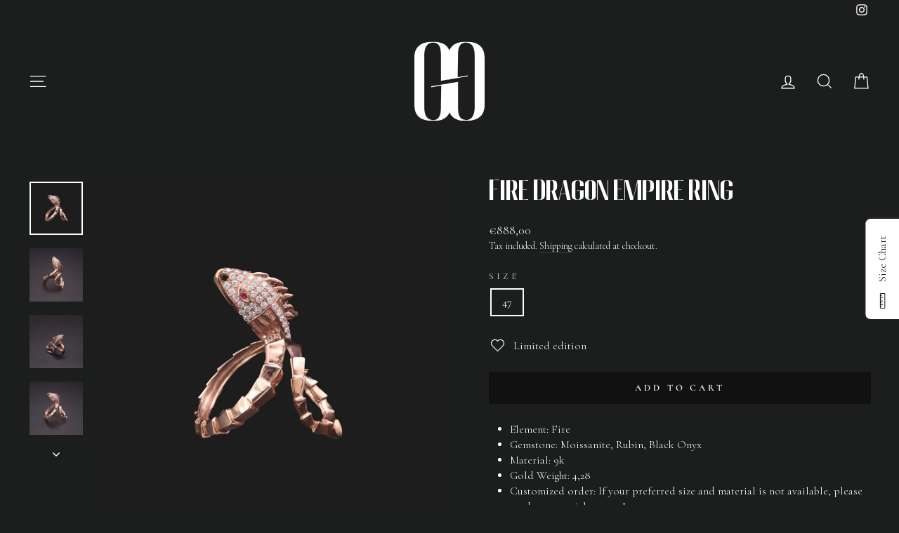

--- FILE ---
content_type: image/svg+xml
request_url: https://www.g-gem.com/cdn/shop/files/Asset_2ggem.svg?v=1689669220&width=100
body_size: -283
content:
<?xml version="1.0" encoding="UTF-8"?><svg id="Layer_2" xmlns="http://www.w3.org/2000/svg" viewBox="0 0 1303.79 1473.85"><defs><style>.cls-1{fill:#fff;}</style></defs><g id="Layer_2-2"><path class="cls-1" d="m1303.79,1175.83c0,242.04-171.58,298.02-350.38,298.02s-326.93-75.84-326.93-307.04v-389.4l184.22-31.75v478.94c0,130.07,27.11,231.19,142.71,231.19,135.46,0,166.16-119.19,166.16-256.48V256.48c0-137.25-39.75-240.21-166.16-240.21s-142.71,122.82-142.71,249.26c0,12.64-5.3,340.66-5.3,393.06l187.73-31.82v17.42l-366.65,60.59v-397.74C626.48,72.25,769.15,0,953.41,0s350.38,54.19,350.38,298.02v877.81Z"/><path class="cls-1" d="m0,298.02C0,55.99,171.58,0,350.38,0s326.93,75.84,326.93,307.04v389.4l-184.22,31.75V249.26c0-130.07-27.11-231.19-142.71-231.19-135.46,0-166.16,119.19-166.16,256.48v942.84c0,137.25,39.75,240.21,166.16,240.21s142.71-122.82,142.71-249.26c0-12.64,5.3-340.66,5.3-393.06l-187.73,31.82v-17.42l366.65-60.59v397.74c0,234.79-142.67,307.04-326.93,307.04S0,1419.66,0,1175.83V298.02Z"/></g></svg>

--- FILE ---
content_type: image/svg+xml
request_url: https://www.g-gem.com/cdn/shop/files/Asset_2ggem.svg?v=1689669220&width=70
body_size: -500
content:
<?xml version="1.0" encoding="UTF-8"?><svg id="Layer_2" xmlns="http://www.w3.org/2000/svg" viewBox="0 0 1303.79 1473.85"><defs><style>.cls-1{fill:#fff;}</style></defs><g id="Layer_2-2"><path class="cls-1" d="m1303.79,1175.83c0,242.04-171.58,298.02-350.38,298.02s-326.93-75.84-326.93-307.04v-389.4l184.22-31.75v478.94c0,130.07,27.11,231.19,142.71,231.19,135.46,0,166.16-119.19,166.16-256.48V256.48c0-137.25-39.75-240.21-166.16-240.21s-142.71,122.82-142.71,249.26c0,12.64-5.3,340.66-5.3,393.06l187.73-31.82v17.42l-366.65,60.59v-397.74C626.48,72.25,769.15,0,953.41,0s350.38,54.19,350.38,298.02v877.81Z"/><path class="cls-1" d="m0,298.02C0,55.99,171.58,0,350.38,0s326.93,75.84,326.93,307.04v389.4l-184.22,31.75V249.26c0-130.07-27.11-231.19-142.71-231.19-135.46,0-166.16,119.19-166.16,256.48v942.84c0,137.25,39.75,240.21,166.16,240.21s142.71-122.82,142.71-249.26c0-12.64,5.3-340.66,5.3-393.06l-187.73,31.82v-17.42l366.65-60.59v397.74c0,234.79-142.67,307.04-326.93,307.04S0,1419.66,0,1175.83V298.02Z"/></g></svg>

--- FILE ---
content_type: text/plain; charset=utf-8
request_url: https://app.cleansizecharts.com/api/v1/shared/tables_widget/58298?user_language=en
body_size: 25987
content:

  <div class="ccpops-popup__content__table ccpops-popup__INCHES_table" style="display: block;">
    <table class="ccpops-table" style="border-collapse: collapse; width: 100%; height: 1114.67px; border-width: 1px;" border="1">
<tbody>
<tr style="height: 43.8125px;">
<td style="width: 24.4216%; height: 43.8125px; text-align: left; border-width: 1px;"><span style="font-size: 14px;">USA &amp; Canada</span></td>
<td style="width: 24.4216%; height: 43.8125px; text-align: left; border-width: 1px;"><span style="font-size: 14px;">Diameter (mm)</span></td>
<td style="width: 24.4216%; height: 43.8125px; text-align: left; border-width: 1px;"><span style="font-size: 14px;">Europe</span></td>
<td style="width: 24.4216%; height: 43.8125px; text-align: left; border-width: 1px;"><span style="font-size: 14px;">UK &amp; Australia</span></td>
</tr>
<tr style="height: 23.7969px;">
<td style="width: 24.4216%; height: 23.7969px; text-align: left; border-width: 1px;"><span style="font-size: 14px;">3</span></td>
<td style="width: 24.4216%; height: 23.7969px; text-align: left; border-width: 1px;"><span style="font-size: 14px;">14.1</span></td>
<td style="width: 24.4216%; height: 23.7969px; text-align: left; border-width: 1px;"><span style="font-size: 14px;">44</span></td>
<td style="width: 24.4216%; height: 23.7969px; text-align: left; border-width: 1px;"><span style="font-size: 14px;">F</span></td>
</tr>
<tr style="height: 23.7969px;">
<td style="width: 24.4216%; height: 23.7969px; text-align: left; border-width: 1px;"><span style="font-size: 14px;">3.25</span></td>
<td style="width: 24.4216%; height: 23.7969px; text-align: left; border-width: 1px;"><span style="font-size: 14px;">14.3</span></td>
<td style="width: 24.4216%; height: 23.7969px; text-align: left; border-width: 1px;"><span style="font-size: 14px;">45</span></td>
<td style="width: 24.4216%; height: 23.7969px; text-align: left; border-width: 1px;"><span style="font-size: 14px;">F1/2</span></td>
</tr>
<tr style="height: 23.7969px; text-align: left;">
<td style="width: 24.4216%; height: 23.7969px; text-align: left; border-width: 1px;"><span style="font-size: 14px;">3.5</span></td>
<td style="width: 24.4216%; height: 23.7969px; text-align: left; border-width: 1px;"><span style="font-size: 14px;">14.5</span></td>
<td style="width: 24.4216%; height: 23.7969px; text-align: left; border-width: 1px;"><span style="font-size: 14px;">45.5</span></td>
<td style="width: 24.4216%; height: 23.7969px; text-align: left; border-width: 1px;"><span style="font-size: 14px;">G</span></td>
</tr>
<tr style="height: 23.7969px; text-align: left;">
<td style="width: 24.4216%; height: 23.7969px; text-align: left; border-width: 1px;"><span style="font-size: 14px;">3.75</span></td>
<td style="width: 24.4216%; height: 23.7969px; text-align: left; border-width: 1px;"><span style="font-size: 14px;">14.7</span></td>
<td style="width: 24.4216%; height: 23.7969px; text-align: left; border-width: 1px;"><span style="font-size: 14px;">46</span></td>
<td style="width: 24.4216%; height: 23.7969px; text-align: left; border-width: 1px;"><span style="font-size: 14px;">G1/2</span></td>
</tr>
<tr style="height: 23.7969px; text-align: left;">
<td style="width: 24.4216%; height: 23.7969px; text-align: left; border-width: 1px;"><span style="font-size: 14px;">4</span></td>
<td style="width: 24.4216%; height: 23.7969px; text-align: left; border-width: 1px;"><span style="font-size: 14px;">14.9</span></td>
<td style="width: 24.4216%; height: 23.7969px; text-align: left; border-width: 1px;"><span style="font-size: 14px;">47</span></td>
<td style="width: 24.4216%; height: 23.7969px; text-align: left; border-width: 1px;"><span style="font-size: 14px;">H</span></td>
</tr>
<tr style="height: 23.7969px; text-align: left;">
<td style="width: 24.4216%; height: 23.7969px; text-align: left; border-width: 1px;"><span style="font-size: 14px;">4.25</span></td>
<td style="width: 24.4216%; height: 23.7969px; text-align: left; border-width: 1px;"><span style="font-size: 14px;">15.1</span></td>
<td style="width: 24.4216%; height: 23.7969px; text-align: left; border-width: 1px;"><span style="font-size: 14px;">47.5</span></td>
<td style="width: 24.4216%; height: 23.7969px; text-align: left; border-width: 1px;"><span style="font-size: 14px;">H1/2</span></td>
</tr>
<tr style="height: 23.7969px; text-align: left;">
<td style="width: 24.4216%; height: 23.7969px; text-align: left; border-width: 1px;"><span style="font-size: 14px;">4.5</span></td>
<td style="width: 24.4216%; height: 23.7969px; text-align: left; border-width: 1px;"><span style="font-size: 14px;">155.3</span></td>
<td style="width: 24.4216%; height: 23.7969px; text-align: left; border-width: 1px;"><span style="font-size: 14px;">48</span></td>
<td style="width: 24.4216%; height: 23.7969px; text-align: left; border-width: 1px;"><span style="font-size: 14px;">I</span></td>
</tr>
<tr style="height: 23.7969px; text-align: left;">
<td style="width: 24.4216%; height: 23.7969px; text-align: left; border-width: 1px;"><span style="font-size: 14px;">4.75</span></td>
<td style="width: 24.4216%; height: 23.7969px; text-align: left; border-width: 1px;"><span style="font-size: 14px;">15.5</span></td>
<td style="width: 24.4216%; height: 23.7969px; text-align: left; border-width: 1px;"><span style="font-size: 14px;">48.5</span></td>
<td style="width: 24.4216%; height: 23.7969px; text-align: left; border-width: 1px;"><span style="font-size: 14px;">J</span></td>
</tr>
<tr style="height: 23.7969px; text-align: left;">
<td style="width: 24.4216%; height: 23.7969px; text-align: left; border-width: 1px;"><span style="font-size: 14px;">5</span></td>
<td style="width: 24.4216%; height: 23.7969px; text-align: left; border-width: 1px;"><span style="font-size: 14px;">15.7</span></td>
<td style="width: 24.4216%; height: 23.7969px; text-align: left; border-width: 1px;"><span style="font-size: 14px;">49</span></td>
<td style="width: 24.4216%; height: 23.7969px; text-align: left; border-width: 1px;"><span style="font-size: 14px;">J1/2</span></td>
</tr>
<tr style="height: 23.7969px; text-align: left;">
<td style="width: 24.4216%; height: 23.7969px; text-align: left; border-width: 1px;"><span style="font-size: 14px;">5.25</span></td>
<td style="width: 24.4216%; height: 23.7969px; text-align: left; border-width: 1px;"><span style="font-size: 14px;">15.9</span></td>
<td style="width: 24.4216%; height: 23.7969px; text-align: left; border-width: 1px;"><span style="font-size: 14px;">50</span></td>
<td style="width: 24.4216%; height: 23.7969px; text-align: left; border-width: 1px;"><span style="font-size: 14px;">K</span></td>
</tr>
<tr style="height: 23.7969px; text-align: left;">
<td style="width: 24.4216%; height: 23.7969px; text-align: left; border-width: 1px;"><span style="font-size: 14px;">5.5</span></td>
<td style="width: 24.4216%; height: 23.7969px; text-align: left; border-width: 1px;"><span style="font-size: 14px;">16.1</span></td>
<td style="width: 24.4216%; height: 23.7969px; text-align: left; border-width: 1px;"><span style="font-size: 14px;">50.5</span></td>
<td style="width: 24.4216%; height: 23.7969px; text-align: left; border-width: 1px;"><span style="font-size: 14px;">K1/2</span></td>
</tr>
<tr style="height: 23.7969px; text-align: left;">
<td style="width: 24.4216%; height: 23.7969px; text-align: left; border-width: 1px;"><span style="font-size: 14px;">5.75</span></td>
<td style="width: 24.4216%; height: 23.7969px; text-align: left; border-width: 1px;"><span style="font-size: 14px;">16.3</span></td>
<td style="width: 24.4216%; height: 23.7969px; text-align: left; border-width: 1px;"><span style="font-size: 14px;">51</span></td>
<td style="width: 24.4216%; height: 23.7969px; text-align: left; border-width: 1px;"><span style="font-size: 14px;">L</span></td>
</tr>
<tr style="height: 23.7969px; text-align: left;">
<td style="width: 24.4216%; height: 23.7969px; text-align: left; border-width: 1px;"><span style="font-size: 14px;">6</span></td>
<td style="width: 24.4216%; height: 23.7969px; text-align: left; border-width: 1px;"><span style="font-size: 14px;">16.5</span></td>
<td style="width: 24.4216%; height: 23.7969px; text-align: left; border-width: 1px;"><span style="font-size: 14px;">52</span></td>
<td style="width: 24.4216%; height: 23.7969px; text-align: left; border-width: 1px;"><span style="font-size: 14px;">L1/2</span></td>
</tr>
<tr style="height: 23.7969px; text-align: left;">
<td style="width: 24.4216%; height: 23.7969px; text-align: left; border-width: 1px;"><span style="font-size: 14px;">6.25</span></td>
<td style="width: 24.4216%; height: 23.7969px; text-align: left; border-width: 1px;"><span style="font-size: 14px;">16.7</span></td>
<td style="width: 24.4216%; height: 23.7969px; text-align: left; border-width: 1px;"><span style="font-size: 14px;">52.5</span></td>
<td style="width: 24.4216%; height: 23.7969px; text-align: left; border-width: 1px;"><span style="font-size: 14px;">M</span></td>
</tr>
<tr style="height: 23.7969px; text-align: left;">
<td style="width: 24.4216%; height: 23.7969px; text-align: left; border-width: 1px;"><span style="font-size: 14px;">6.5</span></td>
<td style="width: 24.4216%; height: 23.7969px; text-align: left; border-width: 1px;"><span style="font-size: 14px;">16.9</span></td>
<td style="width: 24.4216%; height: 23.7969px; text-align: left; border-width: 1px;"><span style="font-size: 14px;">53</span></td>
<td style="width: 24.4216%; height: 23.7969px; text-align: left; border-width: 1px;"><span style="font-size: 14px;">M1/2</span></td>
</tr>
<tr style="height: 23.7969px; text-align: left;">
<td style="width: 24.4216%; height: 23.7969px; text-align: left; border-width: 1px;"><span style="font-size: 14px;">6.75</span></td>
<td style="width: 24.4216%; height: 23.7969px; text-align: left; border-width: 1px;"><span style="font-size: 14px;">17.1</span></td>
<td style="width: 24.4216%; height: 23.7969px; text-align: left; border-width: 1px;"><span style="font-size: 14px;">54</span></td>
<td style="width: 24.4216%; height: 23.7969px; text-align: left; border-width: 1px;"><span style="font-size: 14px;">N</span></td>
</tr>
<tr style="height: 23.7969px; text-align: left;">
<td style="width: 24.4216%; height: 23.7969px; text-align: left; border-width: 1px;"><span style="font-size: 14px;">7</span></td>
<td style="width: 24.4216%; height: 23.7969px; text-align: left; border-width: 1px;"><span style="font-size: 14px;">17.3</span></td>
<td style="width: 24.4216%; height: 23.7969px; text-align: left; border-width: 1px;"><span style="font-size: 14px;">54.5</span></td>
<td style="width: 24.4216%; height: 23.7969px; text-align: left; border-width: 1px;"><span style="font-size: 14px;">N1/2</span></td>
</tr>
<tr style="height: 23.7969px; text-align: left;">
<td style="width: 24.4216%; height: 23.7969px; text-align: left; border-width: 1px;"><span style="font-size: 14px;">7.25</span></td>
<td style="width: 24.4216%; height: 23.7969px; text-align: left; border-width: 1px;"><span style="font-size: 14px;">17.6</span></td>
<td style="width: 24.4216%; height: 23.7969px; text-align: left; border-width: 1px;"><span style="font-size: 14px;">55</span></td>
<td style="width: 24.4216%; height: 23.7969px; text-align: left; border-width: 1px;"><span style="font-size: 14px;">O</span></td>
</tr>
<tr style="height: 23.7969px; text-align: left;">
<td style="width: 24.4216%; height: 23.7969px; text-align: left; border-width: 1px;"><span style="font-size: 14px;">7.5</span></td>
<td style="width: 24.4216%; height: 23.7969px; text-align: left; border-width: 1px;"><span style="font-size: 14px;">17.8</span></td>
<td style="width: 24.4216%; height: 23.7969px; text-align: left; border-width: 1px;"><span style="font-size: 14px;">56</span></td>
<td style="width: 24.4216%; height: 23.7969px; text-align: left; border-width: 1px;"><span style="font-size: 14px;">O1/2</span></td>
</tr>
<tr style="height: 23.7969px; text-align: left;">
<td style="width: 24.4216%; height: 23.7969px; text-align: left; border-width: 1px;"><span style="font-size: 14px;">7.75</span></td>
<td style="width: 24.4216%; height: 23.7969px; text-align: left; border-width: 1px;"><span style="font-size: 14px;">18</span></td>
<td style="width: 24.4216%; height: 23.7969px; text-align: left; border-width: 1px;"><span style="font-size: 14px;">56.5</span></td>
<td style="width: 24.4216%; height: 23.7969px; text-align: left; border-width: 1px;"><span style="font-size: 14px;">P</span></td>
</tr>
<tr style="height: 23.7969px; text-align: left;">
<td style="width: 24.4216%; height: 23.7969px; text-align: left; border-width: 1px;"><span style="font-size: 14px;">8</span></td>
<td style="width: 24.4216%; height: 23.7969px; text-align: left; border-width: 1px;"><span style="font-size: 14px;">18.2</span></td>
<td style="width: 24.4216%; height: 23.7969px; text-align: left; border-width: 1px;"><span style="font-size: 14px;">57</span></td>
<td style="width: 24.4216%; height: 23.7969px; text-align: left; border-width: 1px;"><span style="font-size: 14px;">P1/2</span></td>
</tr>
<tr style="height: 23.7969px; text-align: left;">
<td style="width: 24.4216%; height: 23.7969px; text-align: left; border-width: 1px;"><span style="font-size: 14px;">8.25</span></td>
<td style="width: 24.4216%; height: 23.7969px; text-align: left; border-width: 1px;"><span style="font-size: 14px;">18.4</span></td>
<td style="width: 24.4216%; height: 23.7969px; text-align: left; border-width: 1px;"><span style="font-size: 14px;">58</span></td>
<td style="width: 24.4216%; height: 23.7969px; text-align: left; border-width: 1px;"><span style="font-size: 14px;">Q</span></td>
</tr>
<tr style="height: 23.7969px; text-align: left;">
<td style="width: 24.4216%; height: 23.7969px; text-align: left; border-width: 1px;"><span style="font-size: 14px;">8.5</span></td>
<td style="width: 24.4216%; height: 23.7969px; text-align: left; border-width: 1px;"><span style="font-size: 14px;">18.6</span></td>
<td style="width: 24.4216%; height: 23.7969px; text-align: left; border-width: 1px;"><span style="font-size: 14px;">58.5</span></td>
<td style="width: 24.4216%; height: 23.7969px; text-align: left; border-width: 1px;"><span style="font-size: 14px;">Q1/2</span></td>
</tr>
<tr style="height: 23.7969px; text-align: left;">
<td style="width: 24.4216%; height: 23.7969px; text-align: left; border-width: 1px;"><span style="font-size: 14px;">8.75</span></td>
<td style="width: 24.4216%; height: 23.7969px; text-align: left; border-width: 1px;"><span style="font-size: 14px;">18.8</span></td>
<td style="width: 24.4216%; height: 23.7969px; text-align: left; border-width: 1px;"><span style="font-size: 14px;">59</span></td>
<td style="width: 24.4216%; height: 23.7969px; text-align: left; border-width: 1px;"><span style="font-size: 14px;">R</span></td>
</tr>
<tr style="height: 23.7969px; text-align: left;">
<td style="width: 24.4216%; height: 23.7969px; text-align: left; border-width: 1px;"><span style="font-size: 14px;">9</span></td>
<td style="width: 24.4216%; height: 23.7969px; text-align: left; border-width: 1px;"><span style="font-size: 14px;">19</span></td>
<td style="width: 24.4216%; height: 23.7969px; text-align: left; border-width: 1px;"><span style="font-size: 14px;">60</span></td>
<td style="width: 24.4216%; height: 23.7969px; text-align: left; border-width: 1px;"><span style="font-size: 14px;">R1/2</span></td>
</tr>
<tr style="height: 23.7969px; text-align: left;">
<td style="width: 24.4216%; height: 23.7969px; text-align: left; border-width: 1px;"><span style="font-size: 14px;">9.25</span></td>
<td style="width: 24.4216%; height: 23.7969px; text-align: left; border-width: 1px;"><span style="font-size: 14px;">19.2</span></td>
<td style="width: 24.4216%; height: 23.7969px; text-align: left; border-width: 1px;"><span style="font-size: 14px;">60.5</span></td>
<td style="width: 24.4216%; height: 23.7969px; text-align: left; border-width: 1px;"><span style="font-size: 14px;">S</span></td>
</tr>
<tr style="height: 23.7969px; text-align: left;">
<td style="width: 24.4216%; height: 23.7969px; text-align: left; border-width: 1px;"><span style="font-size: 14px;">9.5</span></td>
<td style="width: 24.4216%; height: 23.7969px; text-align: left; border-width: 1px;"><span style="font-size: 14px;">19.4</span></td>
<td style="width: 24.4216%; height: 23.7969px; text-align: left; border-width: 1px;"><span style="font-size: 14px;">61</span></td>
<td style="width: 24.4216%; height: 23.7969px; text-align: left; border-width: 1px;"><span style="font-size: 14px;">S1/2</span></td>
</tr>
<tr style="height: 23.7969px; text-align: left;">
<td style="width: 24.4216%; height: 23.7969px; text-align: left; border-width: 1px;"><span style="font-size: 14px;">9.75</span></td>
<td style="width: 24.4216%; height: 23.7969px; text-align: left; border-width: 1px;"><span style="font-size: 14px;">19.6</span></td>
<td style="width: 24.4216%; height: 23.7969px; text-align: left; border-width: 1px;"><span style="font-size: 14px;">61.5</span></td>
<td style="width: 24.4216%; height: 23.7969px; text-align: left; border-width: 1px;"><span style="font-size: 14px;">T</span></td>
</tr>
<tr style="height: 23.7969px; text-align: left;">
<td style="width: 24.4216%; height: 23.7969px; text-align: left; border-width: 1px;"><span style="font-size: 14px;">10</span></td>
<td style="width: 24.4216%; height: 23.7969px; text-align: left; border-width: 1px;"><span style="font-size: 14px;">19.8</span></td>
<td style="width: 24.4216%; height: 23.7969px; text-align: left; border-width: 1px;"><span style="font-size: 14px;">62</span></td>
<td style="width: 24.4216%; height: 23.7969px; text-align: left; border-width: 1px;"><span style="font-size: 14px;">T1/2</span></td>
</tr>
<tr style="height: 23.7969px; text-align: left;">
<td style="width: 24.4216%; height: 23.7969px; text-align: left; border-width: 1px;"><span style="font-size: 14px;">10.25</span></td>
<td style="width: 24.4216%; height: 23.7969px; text-align: left; border-width: 1px;"><span style="font-size: 14px;">20</span></td>
<td style="width: 24.4216%; height: 23.7969px; text-align: left; border-width: 1px;"><span style="font-size: 14px;">63</span></td>
<td style="width: 24.4216%; height: 23.7969px; text-align: left; border-width: 1px;"><span style="font-size: 14px;">U</span></td>
</tr>
<tr style="height: 23.7969px; text-align: left;">
<td style="width: 24.4216%; height: 23.7969px; text-align: left; border-width: 1px;"><span style="font-size: 14px;">10.5</span></td>
<td style="width: 24.4216%; height: 23.7969px; text-align: left; border-width: 1px;"><span style="font-size: 14px;">20.2</span></td>
<td style="width: 24.4216%; height: 23.7969px; text-align: left; border-width: 1px;"><span style="font-size: 14px;">63.5</span></td>
<td style="width: 24.4216%; height: 23.7969px; text-align: left; border-width: 1px;"><span style="font-size: 14px;">U1/2</span></td>
</tr>
<tr style="height: 23.7969px; text-align: left;">
<td style="width: 24.4216%; height: 23.7969px; text-align: left; border-width: 1px;"><span style="font-size: 14px;">10.75</span></td>
<td style="width: 24.4216%; height: 23.7969px; text-align: left; border-width: 1px;"><span style="font-size: 14px;">20.4</span></td>
<td style="width: 24.4216%; height: 23.7969px; text-align: left; border-width: 1px;"><span style="font-size: 14px;">64</span></td>
<td style="width: 24.4216%; height: 23.7969px; text-align: left; border-width: 1px;"><span style="font-size: 14px;">V</span></td>
</tr>
<tr style="height: 23.7969px; text-align: left;">
<td style="width: 24.4216%; height: 23.7969px; text-align: left; border-width: 1px;"><span style="font-size: 14px;">11</span></td>
<td style="width: 24.4216%; height: 23.7969px; text-align: left; border-width: 1px;"><span style="font-size: 14px;">20.6</span></td>
<td style="width: 24.4216%; height: 23.7969px; text-align: left; border-width: 1px;"><span style="font-size: 14px;">65</span></td>
<td style="width: 24.4216%; height: 23.7969px; text-align: left; border-width: 1px;"><span style="font-size: 14px;">V1/2</span></td>
</tr>
<tr style="height: 23.7969px; text-align: left;">
<td style="width: 24.4216%; height: 23.7969px; text-align: left; border-width: 1px;"><span style="font-size: 14px;">11.25</span></td>
<td style="width: 24.4216%; height: 23.7969px; text-align: left; border-width: 1px;"><span style="font-size: 14px;">20.9</span></td>
<td style="width: 24.4216%; height: 23.7969px; text-align: left; border-width: 1px;"><span style="font-size: 14px;">65.5</span></td>
<td style="width: 24.4216%; height: 23.7969px; text-align: left; border-width: 1px;"><span style="font-size: 14px;">W</span></td>
</tr>
<tr style="height: 23.7969px; text-align: left;">
<td style="width: 24.4216%; height: 23.7969px; text-align: left; border-width: 1px;"><span style="font-size: 14px;">11.5</span></td>
<td style="width: 24.4216%; height: 23.7969px; text-align: left; border-width: 1px;"><span style="font-size: 14px;">21.1</span></td>
<td style="width: 24.4216%; height: 23.7969px; text-align: left; border-width: 1px;"><span style="font-size: 14px;">66</span></td>
<td style="width: 24.4216%; height: 23.7969px; text-align: left; border-width: 1px;"><span style="font-size: 14px;">W1/2</span></td>
</tr>
<tr style="height: 23.7969px; text-align: left;">
<td style="width: 24.4216%; height: 23.7969px; text-align: left; border-width: 1px;"><span style="font-size: 14px;">11.75</span></td>
<td style="width: 24.4216%; height: 23.7969px; text-align: left; border-width: 1px;"><span style="font-size: 14px;">21.3</span></td>
<td style="width: 24.4216%; height: 23.7969px; text-align: left; border-width: 1px;"><span style="font-size: 14px;">67</span></td>
<td style="width: 24.4216%; height: 23.7969px; text-align: left; border-width: 1px;"><span style="font-size: 14px;">X</span></td>
</tr>
<tr style="height: 23.7969px; text-align: left;">
<td style="width: 24.4216%; height: 23.7969px; text-align: left; border-width: 1px;"><span style="font-size: 14px;">12</span></td>
<td style="width: 24.4216%; height: 23.7969px; text-align: left; border-width: 1px;"><span style="font-size: 14px;">21.5</span></td>
<td style="width: 24.4216%; height: 23.7969px; text-align: left; border-width: 1px;"><span style="font-size: 14px;">67.5</span></td>
<td style="width: 24.4216%; height: 23.7969px; text-align: left; border-width: 1px;"><span style="font-size: 14px;">X1/2</span></td>
</tr>
<tr style="height: 23.7969px; text-align: left;">
<td style="width: 24.4216%; height: 23.7969px; text-align: left; border-width: 1px;"><span style="font-size: 14px;">12.25</span></td>
<td style="width: 24.4216%; height: 23.7969px; text-align: left; border-width: 1px;"><span style="font-size: 14px;">21.7</span></td>
<td style="width: 24.4216%; height: 23.7969px; text-align: left; border-width: 1px;"><span style="font-size: 14px;">68</span></td>
<td style="width: 24.4216%; height: 23.7969px; text-align: left; border-width: 1px;"><span style="font-size: 14px;">Y</span></td>
</tr>
<tr style="height: 23.7969px; text-align: left;">
<td style="width: 24.4216%; height: 23.7969px; text-align: left; border-width: 1px;"><span style="font-size: 14px;">12.5</span></td>
<td style="width: 24.4216%; height: 23.7969px; text-align: left; border-width: 1px;"><span style="font-size: 14px;">21.9</span></td>
<td style="width: 24.4216%; height: 23.7969px; text-align: left; border-width: 1px;"><span style="font-size: 14px;">69</span></td>
<td style="width: 24.4216%; height: 23.7969px; text-align: left; border-width: 1px;"><span style="font-size: 14px;">Z</span></td>
</tr>
<tr style="height: 23.7969px; text-align: left;">
<td style="width: 24.4216%; height: 23.7969px; text-align: left; border-width: 1px;"><span style="font-size: 14px;">12.75</span></td>
<td style="width: 24.4216%; height: 23.7969px; text-align: left; border-width: 1px;"><span style="font-size: 14px;">22.1</span></td>
<td style="width: 24.4216%; height: 23.7969px; text-align: left; border-width: 1px;"><span style="font-size: 14px;">69.5</span></td>
<td style="width: 24.4216%; height: 23.7969px; text-align: left; border-width: 1px;"><span style="font-size: 14px;">Z1/2</span></td>
</tr>
<tr style="height: 23.7969px; text-align: left;">
<td style="width: 24.4216%; height: 23.7969px; text-align: left; border-width: 1px;"><span style="font-size: 14px;">13</span></td>
<td style="width: 24.4216%; height: 23.7969px; text-align: left; border-width: 1px;"><span style="font-size: 14px;">22.3</span></td>
<td style="width: 24.4216%; height: 23.7969px; text-align: left; border-width: 1px;"><span style="font-size: 14px;">70</span></td>
<td style="width: 24.4216%; height: 23.7969px; text-align: left; border-width: 1px;">&nbsp;</td>
</tr>
<tr style="height: 23.7969px; text-align: left;">
<td style="width: 24.4216%; height: 23.7969px; text-align: left; border-width: 1px;"><span style="font-size: 14px;">13.25</span></td>
<td style="width: 24.4216%; height: 23.7969px; text-align: left; border-width: 1px;"><span style="font-size: 14px;">22.5</span></td>
<td style="width: 24.4216%; height: 23.7969px; text-align: left; border-width: 1px;"><span style="font-size: 14px;">71</span></td>
<td style="width: 24.4216%; height: 23.7969px; text-align: left; border-width: 1px;"><span style="font-size: 14px;">Z1</span></td>
</tr>
<tr style="height: 23.7969px; text-align: left;">
<td style="width: 24.4216%; height: 23.7969px; text-align: left; border-width: 1px;"><span style="font-size: 14px;">13.5</span></td>
<td style="width: 24.4216%; height: 23.7969px; text-align: left; border-width: 1px;"><span style="font-size: 14px;">22.7</span></td>
<td style="width: 24.4216%; height: 23.7969px; text-align: left; border-width: 1px;"><span style="font-size: 14px;">71.5</span></td>
<td style="width: 24.4216%; height: 23.7969px; text-align: left; border-width: 1px;">&nbsp;</td>
</tr>
<tr style="height: 23.7969px; text-align: left;">
<td style="width: 24.4216%; height: 23.7969px; text-align: left; border-width: 1px;"><span style="font-size: 14px;">13.75</span></td>
<td style="width: 24.4216%; height: 23.7969px; text-align: left; border-width: 1px;"><span style="font-size: 14px;">22.9</span></td>
<td style="width: 24.4216%; height: 23.7969px; text-align: left; border-width: 1px;"><span style="font-size: 14px;">72</span></td>
<td style="width: 24.4216%; height: 23.7969px; text-align: left; border-width: 1px;"><span style="font-size: 14px;">Z2</span></td>
</tr>
<tr style="height: 23.7969px;">
<td style="width: 24.4216%; height: 23.7969px; text-align: left; border-width: 1px;"><span style="font-size: 14px;">14</span></td>
<td style="width: 24.4216%; height: 23.7969px; text-align: left; border-width: 1px;"><span style="font-size: 14px;">23.1</span></td>
<td style="width: 24.4216%; height: 23.7969px; text-align: left; border-width: 1px;"><span style="font-size: 14px;">72.5</span></td>
<td style="width: 24.4216%; height: 23.7969px; text-align: left; border-width: 1px;"><span style="font-size: 14px;">Z3</span></td>
</tr>
</tbody>
</table>
<p>&nbsp;</p>
  </div>





--- FILE ---
content_type: text/plain; charset=utf-8
request_url: https://app.cleansizecharts.com/api/v1/shared/tables_widget/58298?user_language=en
body_size: 25940
content:

  <div class="ccpops-popup__content__table ccpops-popup__INCHES_table" style="display: block;">
    <table class="ccpops-table" style="border-collapse: collapse; width: 100%; height: 1114.67px; border-width: 1px;" border="1">
<tbody>
<tr style="height: 43.8125px;">
<td style="width: 24.4216%; height: 43.8125px; text-align: left; border-width: 1px;"><span style="font-size: 14px;">USA &amp; Canada</span></td>
<td style="width: 24.4216%; height: 43.8125px; text-align: left; border-width: 1px;"><span style="font-size: 14px;">Diameter (mm)</span></td>
<td style="width: 24.4216%; height: 43.8125px; text-align: left; border-width: 1px;"><span style="font-size: 14px;">Europe</span></td>
<td style="width: 24.4216%; height: 43.8125px; text-align: left; border-width: 1px;"><span style="font-size: 14px;">UK &amp; Australia</span></td>
</tr>
<tr style="height: 23.7969px;">
<td style="width: 24.4216%; height: 23.7969px; text-align: left; border-width: 1px;"><span style="font-size: 14px;">3</span></td>
<td style="width: 24.4216%; height: 23.7969px; text-align: left; border-width: 1px;"><span style="font-size: 14px;">14.1</span></td>
<td style="width: 24.4216%; height: 23.7969px; text-align: left; border-width: 1px;"><span style="font-size: 14px;">44</span></td>
<td style="width: 24.4216%; height: 23.7969px; text-align: left; border-width: 1px;"><span style="font-size: 14px;">F</span></td>
</tr>
<tr style="height: 23.7969px;">
<td style="width: 24.4216%; height: 23.7969px; text-align: left; border-width: 1px;"><span style="font-size: 14px;">3.25</span></td>
<td style="width: 24.4216%; height: 23.7969px; text-align: left; border-width: 1px;"><span style="font-size: 14px;">14.3</span></td>
<td style="width: 24.4216%; height: 23.7969px; text-align: left; border-width: 1px;"><span style="font-size: 14px;">45</span></td>
<td style="width: 24.4216%; height: 23.7969px; text-align: left; border-width: 1px;"><span style="font-size: 14px;">F1/2</span></td>
</tr>
<tr style="height: 23.7969px; text-align: left;">
<td style="width: 24.4216%; height: 23.7969px; text-align: left; border-width: 1px;"><span style="font-size: 14px;">3.5</span></td>
<td style="width: 24.4216%; height: 23.7969px; text-align: left; border-width: 1px;"><span style="font-size: 14px;">14.5</span></td>
<td style="width: 24.4216%; height: 23.7969px; text-align: left; border-width: 1px;"><span style="font-size: 14px;">45.5</span></td>
<td style="width: 24.4216%; height: 23.7969px; text-align: left; border-width: 1px;"><span style="font-size: 14px;">G</span></td>
</tr>
<tr style="height: 23.7969px; text-align: left;">
<td style="width: 24.4216%; height: 23.7969px; text-align: left; border-width: 1px;"><span style="font-size: 14px;">3.75</span></td>
<td style="width: 24.4216%; height: 23.7969px; text-align: left; border-width: 1px;"><span style="font-size: 14px;">14.7</span></td>
<td style="width: 24.4216%; height: 23.7969px; text-align: left; border-width: 1px;"><span style="font-size: 14px;">46</span></td>
<td style="width: 24.4216%; height: 23.7969px; text-align: left; border-width: 1px;"><span style="font-size: 14px;">G1/2</span></td>
</tr>
<tr style="height: 23.7969px; text-align: left;">
<td style="width: 24.4216%; height: 23.7969px; text-align: left; border-width: 1px;"><span style="font-size: 14px;">4</span></td>
<td style="width: 24.4216%; height: 23.7969px; text-align: left; border-width: 1px;"><span style="font-size: 14px;">14.9</span></td>
<td style="width: 24.4216%; height: 23.7969px; text-align: left; border-width: 1px;"><span style="font-size: 14px;">47</span></td>
<td style="width: 24.4216%; height: 23.7969px; text-align: left; border-width: 1px;"><span style="font-size: 14px;">H</span></td>
</tr>
<tr style="height: 23.7969px; text-align: left;">
<td style="width: 24.4216%; height: 23.7969px; text-align: left; border-width: 1px;"><span style="font-size: 14px;">4.25</span></td>
<td style="width: 24.4216%; height: 23.7969px; text-align: left; border-width: 1px;"><span style="font-size: 14px;">15.1</span></td>
<td style="width: 24.4216%; height: 23.7969px; text-align: left; border-width: 1px;"><span style="font-size: 14px;">47.5</span></td>
<td style="width: 24.4216%; height: 23.7969px; text-align: left; border-width: 1px;"><span style="font-size: 14px;">H1/2</span></td>
</tr>
<tr style="height: 23.7969px; text-align: left;">
<td style="width: 24.4216%; height: 23.7969px; text-align: left; border-width: 1px;"><span style="font-size: 14px;">4.5</span></td>
<td style="width: 24.4216%; height: 23.7969px; text-align: left; border-width: 1px;"><span style="font-size: 14px;">155.3</span></td>
<td style="width: 24.4216%; height: 23.7969px; text-align: left; border-width: 1px;"><span style="font-size: 14px;">48</span></td>
<td style="width: 24.4216%; height: 23.7969px; text-align: left; border-width: 1px;"><span style="font-size: 14px;">I</span></td>
</tr>
<tr style="height: 23.7969px; text-align: left;">
<td style="width: 24.4216%; height: 23.7969px; text-align: left; border-width: 1px;"><span style="font-size: 14px;">4.75</span></td>
<td style="width: 24.4216%; height: 23.7969px; text-align: left; border-width: 1px;"><span style="font-size: 14px;">15.5</span></td>
<td style="width: 24.4216%; height: 23.7969px; text-align: left; border-width: 1px;"><span style="font-size: 14px;">48.5</span></td>
<td style="width: 24.4216%; height: 23.7969px; text-align: left; border-width: 1px;"><span style="font-size: 14px;">J</span></td>
</tr>
<tr style="height: 23.7969px; text-align: left;">
<td style="width: 24.4216%; height: 23.7969px; text-align: left; border-width: 1px;"><span style="font-size: 14px;">5</span></td>
<td style="width: 24.4216%; height: 23.7969px; text-align: left; border-width: 1px;"><span style="font-size: 14px;">15.7</span></td>
<td style="width: 24.4216%; height: 23.7969px; text-align: left; border-width: 1px;"><span style="font-size: 14px;">49</span></td>
<td style="width: 24.4216%; height: 23.7969px; text-align: left; border-width: 1px;"><span style="font-size: 14px;">J1/2</span></td>
</tr>
<tr style="height: 23.7969px; text-align: left;">
<td style="width: 24.4216%; height: 23.7969px; text-align: left; border-width: 1px;"><span style="font-size: 14px;">5.25</span></td>
<td style="width: 24.4216%; height: 23.7969px; text-align: left; border-width: 1px;"><span style="font-size: 14px;">15.9</span></td>
<td style="width: 24.4216%; height: 23.7969px; text-align: left; border-width: 1px;"><span style="font-size: 14px;">50</span></td>
<td style="width: 24.4216%; height: 23.7969px; text-align: left; border-width: 1px;"><span style="font-size: 14px;">K</span></td>
</tr>
<tr style="height: 23.7969px; text-align: left;">
<td style="width: 24.4216%; height: 23.7969px; text-align: left; border-width: 1px;"><span style="font-size: 14px;">5.5</span></td>
<td style="width: 24.4216%; height: 23.7969px; text-align: left; border-width: 1px;"><span style="font-size: 14px;">16.1</span></td>
<td style="width: 24.4216%; height: 23.7969px; text-align: left; border-width: 1px;"><span style="font-size: 14px;">50.5</span></td>
<td style="width: 24.4216%; height: 23.7969px; text-align: left; border-width: 1px;"><span style="font-size: 14px;">K1/2</span></td>
</tr>
<tr style="height: 23.7969px; text-align: left;">
<td style="width: 24.4216%; height: 23.7969px; text-align: left; border-width: 1px;"><span style="font-size: 14px;">5.75</span></td>
<td style="width: 24.4216%; height: 23.7969px; text-align: left; border-width: 1px;"><span style="font-size: 14px;">16.3</span></td>
<td style="width: 24.4216%; height: 23.7969px; text-align: left; border-width: 1px;"><span style="font-size: 14px;">51</span></td>
<td style="width: 24.4216%; height: 23.7969px; text-align: left; border-width: 1px;"><span style="font-size: 14px;">L</span></td>
</tr>
<tr style="height: 23.7969px; text-align: left;">
<td style="width: 24.4216%; height: 23.7969px; text-align: left; border-width: 1px;"><span style="font-size: 14px;">6</span></td>
<td style="width: 24.4216%; height: 23.7969px; text-align: left; border-width: 1px;"><span style="font-size: 14px;">16.5</span></td>
<td style="width: 24.4216%; height: 23.7969px; text-align: left; border-width: 1px;"><span style="font-size: 14px;">52</span></td>
<td style="width: 24.4216%; height: 23.7969px; text-align: left; border-width: 1px;"><span style="font-size: 14px;">L1/2</span></td>
</tr>
<tr style="height: 23.7969px; text-align: left;">
<td style="width: 24.4216%; height: 23.7969px; text-align: left; border-width: 1px;"><span style="font-size: 14px;">6.25</span></td>
<td style="width: 24.4216%; height: 23.7969px; text-align: left; border-width: 1px;"><span style="font-size: 14px;">16.7</span></td>
<td style="width: 24.4216%; height: 23.7969px; text-align: left; border-width: 1px;"><span style="font-size: 14px;">52.5</span></td>
<td style="width: 24.4216%; height: 23.7969px; text-align: left; border-width: 1px;"><span style="font-size: 14px;">M</span></td>
</tr>
<tr style="height: 23.7969px; text-align: left;">
<td style="width: 24.4216%; height: 23.7969px; text-align: left; border-width: 1px;"><span style="font-size: 14px;">6.5</span></td>
<td style="width: 24.4216%; height: 23.7969px; text-align: left; border-width: 1px;"><span style="font-size: 14px;">16.9</span></td>
<td style="width: 24.4216%; height: 23.7969px; text-align: left; border-width: 1px;"><span style="font-size: 14px;">53</span></td>
<td style="width: 24.4216%; height: 23.7969px; text-align: left; border-width: 1px;"><span style="font-size: 14px;">M1/2</span></td>
</tr>
<tr style="height: 23.7969px; text-align: left;">
<td style="width: 24.4216%; height: 23.7969px; text-align: left; border-width: 1px;"><span style="font-size: 14px;">6.75</span></td>
<td style="width: 24.4216%; height: 23.7969px; text-align: left; border-width: 1px;"><span style="font-size: 14px;">17.1</span></td>
<td style="width: 24.4216%; height: 23.7969px; text-align: left; border-width: 1px;"><span style="font-size: 14px;">54</span></td>
<td style="width: 24.4216%; height: 23.7969px; text-align: left; border-width: 1px;"><span style="font-size: 14px;">N</span></td>
</tr>
<tr style="height: 23.7969px; text-align: left;">
<td style="width: 24.4216%; height: 23.7969px; text-align: left; border-width: 1px;"><span style="font-size: 14px;">7</span></td>
<td style="width: 24.4216%; height: 23.7969px; text-align: left; border-width: 1px;"><span style="font-size: 14px;">17.3</span></td>
<td style="width: 24.4216%; height: 23.7969px; text-align: left; border-width: 1px;"><span style="font-size: 14px;">54.5</span></td>
<td style="width: 24.4216%; height: 23.7969px; text-align: left; border-width: 1px;"><span style="font-size: 14px;">N1/2</span></td>
</tr>
<tr style="height: 23.7969px; text-align: left;">
<td style="width: 24.4216%; height: 23.7969px; text-align: left; border-width: 1px;"><span style="font-size: 14px;">7.25</span></td>
<td style="width: 24.4216%; height: 23.7969px; text-align: left; border-width: 1px;"><span style="font-size: 14px;">17.6</span></td>
<td style="width: 24.4216%; height: 23.7969px; text-align: left; border-width: 1px;"><span style="font-size: 14px;">55</span></td>
<td style="width: 24.4216%; height: 23.7969px; text-align: left; border-width: 1px;"><span style="font-size: 14px;">O</span></td>
</tr>
<tr style="height: 23.7969px; text-align: left;">
<td style="width: 24.4216%; height: 23.7969px; text-align: left; border-width: 1px;"><span style="font-size: 14px;">7.5</span></td>
<td style="width: 24.4216%; height: 23.7969px; text-align: left; border-width: 1px;"><span style="font-size: 14px;">17.8</span></td>
<td style="width: 24.4216%; height: 23.7969px; text-align: left; border-width: 1px;"><span style="font-size: 14px;">56</span></td>
<td style="width: 24.4216%; height: 23.7969px; text-align: left; border-width: 1px;"><span style="font-size: 14px;">O1/2</span></td>
</tr>
<tr style="height: 23.7969px; text-align: left;">
<td style="width: 24.4216%; height: 23.7969px; text-align: left; border-width: 1px;"><span style="font-size: 14px;">7.75</span></td>
<td style="width: 24.4216%; height: 23.7969px; text-align: left; border-width: 1px;"><span style="font-size: 14px;">18</span></td>
<td style="width: 24.4216%; height: 23.7969px; text-align: left; border-width: 1px;"><span style="font-size: 14px;">56.5</span></td>
<td style="width: 24.4216%; height: 23.7969px; text-align: left; border-width: 1px;"><span style="font-size: 14px;">P</span></td>
</tr>
<tr style="height: 23.7969px; text-align: left;">
<td style="width: 24.4216%; height: 23.7969px; text-align: left; border-width: 1px;"><span style="font-size: 14px;">8</span></td>
<td style="width: 24.4216%; height: 23.7969px; text-align: left; border-width: 1px;"><span style="font-size: 14px;">18.2</span></td>
<td style="width: 24.4216%; height: 23.7969px; text-align: left; border-width: 1px;"><span style="font-size: 14px;">57</span></td>
<td style="width: 24.4216%; height: 23.7969px; text-align: left; border-width: 1px;"><span style="font-size: 14px;">P1/2</span></td>
</tr>
<tr style="height: 23.7969px; text-align: left;">
<td style="width: 24.4216%; height: 23.7969px; text-align: left; border-width: 1px;"><span style="font-size: 14px;">8.25</span></td>
<td style="width: 24.4216%; height: 23.7969px; text-align: left; border-width: 1px;"><span style="font-size: 14px;">18.4</span></td>
<td style="width: 24.4216%; height: 23.7969px; text-align: left; border-width: 1px;"><span style="font-size: 14px;">58</span></td>
<td style="width: 24.4216%; height: 23.7969px; text-align: left; border-width: 1px;"><span style="font-size: 14px;">Q</span></td>
</tr>
<tr style="height: 23.7969px; text-align: left;">
<td style="width: 24.4216%; height: 23.7969px; text-align: left; border-width: 1px;"><span style="font-size: 14px;">8.5</span></td>
<td style="width: 24.4216%; height: 23.7969px; text-align: left; border-width: 1px;"><span style="font-size: 14px;">18.6</span></td>
<td style="width: 24.4216%; height: 23.7969px; text-align: left; border-width: 1px;"><span style="font-size: 14px;">58.5</span></td>
<td style="width: 24.4216%; height: 23.7969px; text-align: left; border-width: 1px;"><span style="font-size: 14px;">Q1/2</span></td>
</tr>
<tr style="height: 23.7969px; text-align: left;">
<td style="width: 24.4216%; height: 23.7969px; text-align: left; border-width: 1px;"><span style="font-size: 14px;">8.75</span></td>
<td style="width: 24.4216%; height: 23.7969px; text-align: left; border-width: 1px;"><span style="font-size: 14px;">18.8</span></td>
<td style="width: 24.4216%; height: 23.7969px; text-align: left; border-width: 1px;"><span style="font-size: 14px;">59</span></td>
<td style="width: 24.4216%; height: 23.7969px; text-align: left; border-width: 1px;"><span style="font-size: 14px;">R</span></td>
</tr>
<tr style="height: 23.7969px; text-align: left;">
<td style="width: 24.4216%; height: 23.7969px; text-align: left; border-width: 1px;"><span style="font-size: 14px;">9</span></td>
<td style="width: 24.4216%; height: 23.7969px; text-align: left; border-width: 1px;"><span style="font-size: 14px;">19</span></td>
<td style="width: 24.4216%; height: 23.7969px; text-align: left; border-width: 1px;"><span style="font-size: 14px;">60</span></td>
<td style="width: 24.4216%; height: 23.7969px; text-align: left; border-width: 1px;"><span style="font-size: 14px;">R1/2</span></td>
</tr>
<tr style="height: 23.7969px; text-align: left;">
<td style="width: 24.4216%; height: 23.7969px; text-align: left; border-width: 1px;"><span style="font-size: 14px;">9.25</span></td>
<td style="width: 24.4216%; height: 23.7969px; text-align: left; border-width: 1px;"><span style="font-size: 14px;">19.2</span></td>
<td style="width: 24.4216%; height: 23.7969px; text-align: left; border-width: 1px;"><span style="font-size: 14px;">60.5</span></td>
<td style="width: 24.4216%; height: 23.7969px; text-align: left; border-width: 1px;"><span style="font-size: 14px;">S</span></td>
</tr>
<tr style="height: 23.7969px; text-align: left;">
<td style="width: 24.4216%; height: 23.7969px; text-align: left; border-width: 1px;"><span style="font-size: 14px;">9.5</span></td>
<td style="width: 24.4216%; height: 23.7969px; text-align: left; border-width: 1px;"><span style="font-size: 14px;">19.4</span></td>
<td style="width: 24.4216%; height: 23.7969px; text-align: left; border-width: 1px;"><span style="font-size: 14px;">61</span></td>
<td style="width: 24.4216%; height: 23.7969px; text-align: left; border-width: 1px;"><span style="font-size: 14px;">S1/2</span></td>
</tr>
<tr style="height: 23.7969px; text-align: left;">
<td style="width: 24.4216%; height: 23.7969px; text-align: left; border-width: 1px;"><span style="font-size: 14px;">9.75</span></td>
<td style="width: 24.4216%; height: 23.7969px; text-align: left; border-width: 1px;"><span style="font-size: 14px;">19.6</span></td>
<td style="width: 24.4216%; height: 23.7969px; text-align: left; border-width: 1px;"><span style="font-size: 14px;">61.5</span></td>
<td style="width: 24.4216%; height: 23.7969px; text-align: left; border-width: 1px;"><span style="font-size: 14px;">T</span></td>
</tr>
<tr style="height: 23.7969px; text-align: left;">
<td style="width: 24.4216%; height: 23.7969px; text-align: left; border-width: 1px;"><span style="font-size: 14px;">10</span></td>
<td style="width: 24.4216%; height: 23.7969px; text-align: left; border-width: 1px;"><span style="font-size: 14px;">19.8</span></td>
<td style="width: 24.4216%; height: 23.7969px; text-align: left; border-width: 1px;"><span style="font-size: 14px;">62</span></td>
<td style="width: 24.4216%; height: 23.7969px; text-align: left; border-width: 1px;"><span style="font-size: 14px;">T1/2</span></td>
</tr>
<tr style="height: 23.7969px; text-align: left;">
<td style="width: 24.4216%; height: 23.7969px; text-align: left; border-width: 1px;"><span style="font-size: 14px;">10.25</span></td>
<td style="width: 24.4216%; height: 23.7969px; text-align: left; border-width: 1px;"><span style="font-size: 14px;">20</span></td>
<td style="width: 24.4216%; height: 23.7969px; text-align: left; border-width: 1px;"><span style="font-size: 14px;">63</span></td>
<td style="width: 24.4216%; height: 23.7969px; text-align: left; border-width: 1px;"><span style="font-size: 14px;">U</span></td>
</tr>
<tr style="height: 23.7969px; text-align: left;">
<td style="width: 24.4216%; height: 23.7969px; text-align: left; border-width: 1px;"><span style="font-size: 14px;">10.5</span></td>
<td style="width: 24.4216%; height: 23.7969px; text-align: left; border-width: 1px;"><span style="font-size: 14px;">20.2</span></td>
<td style="width: 24.4216%; height: 23.7969px; text-align: left; border-width: 1px;"><span style="font-size: 14px;">63.5</span></td>
<td style="width: 24.4216%; height: 23.7969px; text-align: left; border-width: 1px;"><span style="font-size: 14px;">U1/2</span></td>
</tr>
<tr style="height: 23.7969px; text-align: left;">
<td style="width: 24.4216%; height: 23.7969px; text-align: left; border-width: 1px;"><span style="font-size: 14px;">10.75</span></td>
<td style="width: 24.4216%; height: 23.7969px; text-align: left; border-width: 1px;"><span style="font-size: 14px;">20.4</span></td>
<td style="width: 24.4216%; height: 23.7969px; text-align: left; border-width: 1px;"><span style="font-size: 14px;">64</span></td>
<td style="width: 24.4216%; height: 23.7969px; text-align: left; border-width: 1px;"><span style="font-size: 14px;">V</span></td>
</tr>
<tr style="height: 23.7969px; text-align: left;">
<td style="width: 24.4216%; height: 23.7969px; text-align: left; border-width: 1px;"><span style="font-size: 14px;">11</span></td>
<td style="width: 24.4216%; height: 23.7969px; text-align: left; border-width: 1px;"><span style="font-size: 14px;">20.6</span></td>
<td style="width: 24.4216%; height: 23.7969px; text-align: left; border-width: 1px;"><span style="font-size: 14px;">65</span></td>
<td style="width: 24.4216%; height: 23.7969px; text-align: left; border-width: 1px;"><span style="font-size: 14px;">V1/2</span></td>
</tr>
<tr style="height: 23.7969px; text-align: left;">
<td style="width: 24.4216%; height: 23.7969px; text-align: left; border-width: 1px;"><span style="font-size: 14px;">11.25</span></td>
<td style="width: 24.4216%; height: 23.7969px; text-align: left; border-width: 1px;"><span style="font-size: 14px;">20.9</span></td>
<td style="width: 24.4216%; height: 23.7969px; text-align: left; border-width: 1px;"><span style="font-size: 14px;">65.5</span></td>
<td style="width: 24.4216%; height: 23.7969px; text-align: left; border-width: 1px;"><span style="font-size: 14px;">W</span></td>
</tr>
<tr style="height: 23.7969px; text-align: left;">
<td style="width: 24.4216%; height: 23.7969px; text-align: left; border-width: 1px;"><span style="font-size: 14px;">11.5</span></td>
<td style="width: 24.4216%; height: 23.7969px; text-align: left; border-width: 1px;"><span style="font-size: 14px;">21.1</span></td>
<td style="width: 24.4216%; height: 23.7969px; text-align: left; border-width: 1px;"><span style="font-size: 14px;">66</span></td>
<td style="width: 24.4216%; height: 23.7969px; text-align: left; border-width: 1px;"><span style="font-size: 14px;">W1/2</span></td>
</tr>
<tr style="height: 23.7969px; text-align: left;">
<td style="width: 24.4216%; height: 23.7969px; text-align: left; border-width: 1px;"><span style="font-size: 14px;">11.75</span></td>
<td style="width: 24.4216%; height: 23.7969px; text-align: left; border-width: 1px;"><span style="font-size: 14px;">21.3</span></td>
<td style="width: 24.4216%; height: 23.7969px; text-align: left; border-width: 1px;"><span style="font-size: 14px;">67</span></td>
<td style="width: 24.4216%; height: 23.7969px; text-align: left; border-width: 1px;"><span style="font-size: 14px;">X</span></td>
</tr>
<tr style="height: 23.7969px; text-align: left;">
<td style="width: 24.4216%; height: 23.7969px; text-align: left; border-width: 1px;"><span style="font-size: 14px;">12</span></td>
<td style="width: 24.4216%; height: 23.7969px; text-align: left; border-width: 1px;"><span style="font-size: 14px;">21.5</span></td>
<td style="width: 24.4216%; height: 23.7969px; text-align: left; border-width: 1px;"><span style="font-size: 14px;">67.5</span></td>
<td style="width: 24.4216%; height: 23.7969px; text-align: left; border-width: 1px;"><span style="font-size: 14px;">X1/2</span></td>
</tr>
<tr style="height: 23.7969px; text-align: left;">
<td style="width: 24.4216%; height: 23.7969px; text-align: left; border-width: 1px;"><span style="font-size: 14px;">12.25</span></td>
<td style="width: 24.4216%; height: 23.7969px; text-align: left; border-width: 1px;"><span style="font-size: 14px;">21.7</span></td>
<td style="width: 24.4216%; height: 23.7969px; text-align: left; border-width: 1px;"><span style="font-size: 14px;">68</span></td>
<td style="width: 24.4216%; height: 23.7969px; text-align: left; border-width: 1px;"><span style="font-size: 14px;">Y</span></td>
</tr>
<tr style="height: 23.7969px; text-align: left;">
<td style="width: 24.4216%; height: 23.7969px; text-align: left; border-width: 1px;"><span style="font-size: 14px;">12.5</span></td>
<td style="width: 24.4216%; height: 23.7969px; text-align: left; border-width: 1px;"><span style="font-size: 14px;">21.9</span></td>
<td style="width: 24.4216%; height: 23.7969px; text-align: left; border-width: 1px;"><span style="font-size: 14px;">69</span></td>
<td style="width: 24.4216%; height: 23.7969px; text-align: left; border-width: 1px;"><span style="font-size: 14px;">Z</span></td>
</tr>
<tr style="height: 23.7969px; text-align: left;">
<td style="width: 24.4216%; height: 23.7969px; text-align: left; border-width: 1px;"><span style="font-size: 14px;">12.75</span></td>
<td style="width: 24.4216%; height: 23.7969px; text-align: left; border-width: 1px;"><span style="font-size: 14px;">22.1</span></td>
<td style="width: 24.4216%; height: 23.7969px; text-align: left; border-width: 1px;"><span style="font-size: 14px;">69.5</span></td>
<td style="width: 24.4216%; height: 23.7969px; text-align: left; border-width: 1px;"><span style="font-size: 14px;">Z1/2</span></td>
</tr>
<tr style="height: 23.7969px; text-align: left;">
<td style="width: 24.4216%; height: 23.7969px; text-align: left; border-width: 1px;"><span style="font-size: 14px;">13</span></td>
<td style="width: 24.4216%; height: 23.7969px; text-align: left; border-width: 1px;"><span style="font-size: 14px;">22.3</span></td>
<td style="width: 24.4216%; height: 23.7969px; text-align: left; border-width: 1px;"><span style="font-size: 14px;">70</span></td>
<td style="width: 24.4216%; height: 23.7969px; text-align: left; border-width: 1px;">&nbsp;</td>
</tr>
<tr style="height: 23.7969px; text-align: left;">
<td style="width: 24.4216%; height: 23.7969px; text-align: left; border-width: 1px;"><span style="font-size: 14px;">13.25</span></td>
<td style="width: 24.4216%; height: 23.7969px; text-align: left; border-width: 1px;"><span style="font-size: 14px;">22.5</span></td>
<td style="width: 24.4216%; height: 23.7969px; text-align: left; border-width: 1px;"><span style="font-size: 14px;">71</span></td>
<td style="width: 24.4216%; height: 23.7969px; text-align: left; border-width: 1px;"><span style="font-size: 14px;">Z1</span></td>
</tr>
<tr style="height: 23.7969px; text-align: left;">
<td style="width: 24.4216%; height: 23.7969px; text-align: left; border-width: 1px;"><span style="font-size: 14px;">13.5</span></td>
<td style="width: 24.4216%; height: 23.7969px; text-align: left; border-width: 1px;"><span style="font-size: 14px;">22.7</span></td>
<td style="width: 24.4216%; height: 23.7969px; text-align: left; border-width: 1px;"><span style="font-size: 14px;">71.5</span></td>
<td style="width: 24.4216%; height: 23.7969px; text-align: left; border-width: 1px;">&nbsp;</td>
</tr>
<tr style="height: 23.7969px; text-align: left;">
<td style="width: 24.4216%; height: 23.7969px; text-align: left; border-width: 1px;"><span style="font-size: 14px;">13.75</span></td>
<td style="width: 24.4216%; height: 23.7969px; text-align: left; border-width: 1px;"><span style="font-size: 14px;">22.9</span></td>
<td style="width: 24.4216%; height: 23.7969px; text-align: left; border-width: 1px;"><span style="font-size: 14px;">72</span></td>
<td style="width: 24.4216%; height: 23.7969px; text-align: left; border-width: 1px;"><span style="font-size: 14px;">Z2</span></td>
</tr>
<tr style="height: 23.7969px;">
<td style="width: 24.4216%; height: 23.7969px; text-align: left; border-width: 1px;"><span style="font-size: 14px;">14</span></td>
<td style="width: 24.4216%; height: 23.7969px; text-align: left; border-width: 1px;"><span style="font-size: 14px;">23.1</span></td>
<td style="width: 24.4216%; height: 23.7969px; text-align: left; border-width: 1px;"><span style="font-size: 14px;">72.5</span></td>
<td style="width: 24.4216%; height: 23.7969px; text-align: left; border-width: 1px;"><span style="font-size: 14px;">Z3</span></td>
</tr>
</tbody>
</table>
<p>&nbsp;</p>
  </div>



